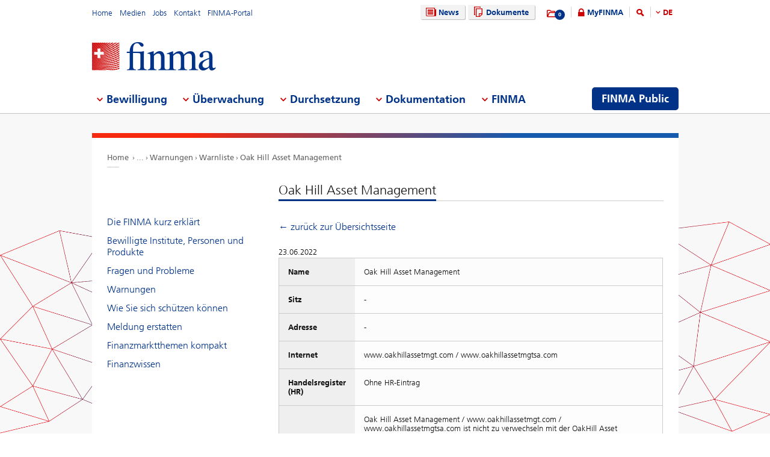

--- FILE ---
content_type: text/html; charset=utf-8
request_url: https://www.finma.ch/de/finma-public/warnungen/warnliste/oak-hill-asset-management/
body_size: 60532
content:

<!DOCTYPE html>
<!--[if IE 9 ]> <html class="ie9"><![endif]-->
<!--[if (gt IE 9)|!(IE)]><!-->
<html>
<!--<![endif]-->
<head>
    <link href="/Frontend/Finma/default.min.css" rel="stylesheet" type="text/css" />
    <link href="/Frontend/Finma/app.min.css?v=3.5.0" rel="stylesheet" type="text/css" />
        <meta http-equiv="X-UA-Compatible" content="IE=Edge,chrome=1" />
        <title>Oak Hill Asset Management | Warning list | FINMA</title>
    <meta http-equiv="Content-Type" content="text/html; charset=utf-8" />
    <meta name="rating" content="general" />
    <meta name="distribution" content="global" />
    <meta name="Content-Language" content="de" />
    <meta name="language" content="de" />
    <meta name="description" content="Oak Hill Asset Management" />
    <meta name="keywords" content="Oak Hill Asset Management" />
        <meta name="author" content="Eidgen&#246;ssische Finanzmarktaufsicht FINMA" />
        <link rel="canonical" href="https://www.finma.ch/finma-public/warnungen/warnliste/oak-hill-asset-management/">
            <link rel="alternate" hreflang="en" href="https://www.finma.ch/en/finma-public/warnungen/warning-list/oak-hill-asset-management/" />
            <link rel="alternate" hreflang="de" href="https://www.finma.ch/de/finma-public/warnungen/warnliste/oak-hill-asset-management/" />
            <link rel="alternate" hreflang="fr" href="https://www.finma.ch/fr/finma-public/warnungen/liste-d&#39;alerte/oak-hill-asset-management/" />
            <link rel="alternate" hreflang="it" href="https://www.finma.ch/it/finma-public/warnungen/lista-di-allerta/oak-hill-asset-management/" />
    <link rel="alternate" hreflang="x-default" href="https://www.finma.ch/finma-public/warnungen/warnliste/oak-hill-asset-management/" />
    <meta name="viewport" id="viewport-meta" content="width=device-width, initial-scale=1.0, maximum-scale=1.0">
    <link rel="shortcut icon" href="/Frontend/Finma/assets/img/icon/favicon.ico" type="image/x-icon" />
    <link rel="apple-touch-icon" href="/Frontend/Finma/assets/img/icon/apple-touch-icon.png" />
    <link rel="apple-touch-icon-precomposed" href="/Frontend/Finma/assets/img/icon/apple-touch-icon-precomposed.png" />
    <link rel="shortcut icon" href="/Frontend/Finma/assets/img/icon/favicon.ico" type="image/x-icon" />
    <link rel="apple-touch-icon" href="/Frontend/Finma/assets/img/icon/apple-touch-icon.png" />
    <link rel="apple-touch-icon-precomposed" href="/Frontend/Finma/assets/img/icon/apple-touch-icon-precomposed.png" />
    <meta name="application-name" content="FINMA" />
    <meta name="msapplication-TileColor" content="#FFFFFF" />
    <meta name="msapplication-TileImage" content="/Frontend/Finma/assets/img/icon/tile-icon.png" />
    <meta name="msapplication-config" content="none" />
    <script src="/Frontend/Finma/assets/js/app/modernizr.custom.js" type="text/javascript"></script>
    <!--[if lt IE 10]>
    <script src="/Frontend/Finma/assets/js/app/media.match.min.js"></script>
    <![endif]-->
<!-- Matomo Tag Manager --> <script> var _mtm = window._mtm = window._mtm || []; _mtm.push({'mtm.startTime': (new Date().getTime()), 'event': 'mtm.Start'}); _mtm.push({'page_type': "content", event: "mtm.pageView", }); var d=document, g=d.createElement('script'), s=d.getElementsByTagName('script')[0]; g.async=true; g.src='https://insights.finma.ch/js/container_bgMPmEU1.js'; s.parentNode.insertBefore(g,s); </script> <!-- End Matomo Tag Manager --> 
    <!-- TwitterCards -->
<meta name="twitter:card" content="summary">
<meta name="twitter:title" content="Oak Hill Asset Management | Warning list">
	<meta name="twitter:description" content="Oak Hill Asset Management">
	<meta name="twitter:image" content="https://www.finma.ch/~/media/finma/images/logo/finma-logo.png">

<!-- OpenGraph -->
<meta property="og:type" content="website">
<meta property="og:url" content="https://www.finma.ch/de/finma-public/warnungen/warnliste/oak-hill-asset-management/">
<meta property="og:site_name" content="Eidgen&#246;ssische Finanzmarktaufsicht FINMA">
<meta property="og:title" content="Oak Hill Asset Management | Warning list">
	<meta property="og:description" content="Oak Hill Asset Management">
	<meta property="og:image" content="https://www.finma.ch/~/media/finma/images/logo/finma-logo.png">

 
    
    
    
</head>
<body class="mod mod-layout" data-culture="de-CH">
    <div class="l-page">
        <header class="l-head" role="banner">
            <div class="l-wrap">

                <a class="e-btn btn-search-mobile js-btn-search-mobile" href="/de/suche/" aria-label="search icon"></a>
                <a href="javascript:;" class="e-btn btn-navmain-mobile js-btn-navmain-mobile" aria-label="mobile menu"></a>
                
<div class="g-row l-service js-l-service">
    <div class="g-cell left">
        
            <div class="mod-nav-meta">    <ul class="nav-meta-list">
            <li class="nav-meta-list-item">
                    <a class=" " href="/de/" title="Home" target="">
                        Home
                    </a>
            </li>
            <li class="nav-meta-list-item">
                    <a class=" " href="/de/medien/" title="Medien" target="">
                        Medien
                    </a>
            </li>
            <li class="nav-meta-list-item">
                    <a class="  " href="/de/finma/arbeiten-bei-der-finma/offene-stellen/" accesskey="0" title="Jobs" target="">
                        Jobs
                    </a>
            </li>
            <li class="nav-meta-list-item">
                    <a class=" " href="/de/kontakt/" title="Kontakt" target="">
                        Kontakt
                    </a>
            </li>
            <li class="nav-meta-list-item">
                    <a class=" " href="https://portal.finma.ch/auth-login/ui/app/auth/application/access?lang=de" title="FINMA-Portal" target="_blank">
                        FINMA-Portal
                    </a>
            </li>
    </ul>
</div>


 
    </div>
    <div class="g-cell right">
        
    <div class="mod mod-nav-service">
        <ul class="nav-service-list">
            <li>
    <ul class="quick-btn-links">
            <li>
                    <a href="/de/news/" class="e-btn btn-navigation  " accesskey="6" title="News" target="">
                        <i class="glyph-news"></i>
                        News
                    </a>
            </li>
            <li>
                    <a href="/de/dokumente/" class="e-btn btn-navigation  " title="Dokumente" target="">
                        <i class="glyph-documents"></i>
                        Dokumente
                    </a>
            </li>
    </ul>

            </li>
            <li class="service-links-item">
                <ul class="service-links">
                        <li class="service-links-watchlist-item">
                                <a href="/de/merkliste/" class="service-icon-watchlist" title="Merkliste">
                                    <div class="glyph-folder">
                                        <span class="service-notification-circle">
                                            <span class="service-notification-number" data-getcounturl="/api/watchlist/GetCount">0</span>
                                        </span>
                                    </div>
                                </a>
                        </li>
                        <li class="service-links-lock-item">
<a class="icon-login" title="MyFINMA" href="/de/myfinma/">MyFINMA</a>                        </li>
                    <li class="service-link-search-item">
                            <a href="/de/suche/" class="icon-magnifier" accesskey="4" title="Suche"><span class="glyph-search"></span></a>
                    </li>
                        <li class="service-link-language service-link-language-item js-service-link-language-item">
                            <ul class="service-link-language-list" accesskey="8" title="Sprachenliste">
                                <li><a class="service-link-language-item js-service-link-language-list active" href="javascript:;" title="DE">
                                        DE
                                </a></li>
                                    <li><a class="service-link-language-item js-service-link-language-list" href="/fr/finma-public/warnungen/liste-d&#39;alerte/oak-hill-asset-management/" title="FR">FR</a></li>
                                    <li><a class="service-link-language-item js-service-link-language-list" href="/it/finma-public/warnungen/lista-di-allerta/oak-hill-asset-management/" title="IT">IT</a></li>
                                    <li><a class="service-link-language-item js-service-link-language-list" href="/en/finma-public/warnungen/warning-list/oak-hill-asset-management/" title="EN">EN</a></li>
                            </ul>
                        </li>
                </ul>
            </li>
        </ul>
    </div>


 
    </div>
</div>
<div class="g-row l-logo">
        <div class="mod-logo">
        <a href="/de/" accesskey="0" title="Das Finma-Logo">
            <img src="/~/media/finma/images/logo/finma-logo.png?h=94&amp;iar=0&amp;w=412&amp;hash=A19C8B9DCA22533F4FECCCAE2CBFFAA1" alt="FINMA" width="412" height="94" />
        </a>
    </div>
 
</div>
<nav class="g-row l-nav js-l-nav">
    
    <div class="mod mod-nav-main" data-page="home">
        <ul class="nav-main-list js-nav-main-list" role="navigation">
            <a href="#navigation" name="navigation" accesskey="1" title="Men&#252; 1"></a>
                        <li class="main-list-item js-main-list-item" role="presentation" aria-haspopup="true">
                        <h2 class="main-list-link js-main-list-link">Bewilligung</h2>

                <ul class="main-flyout js-main-flyout" role="menu" aria-expanded="false">
                    <li class="g-row" role="presentation">
                        <div class="g-cell s-1of3 flyout-column-left">
                            <div class="flyout-column-left-wrap e-text">
                                        <div class="flyout-column-left-title">Alles zur Bewilligung</div>
                                                                    <div class="flyout-column-text-box">
                                            <div class="text-image pull-left">
                                                <img src="/~/media/finma/images/menuicons/finma_icon_bewilligung.png?h=64&amp;iar=0&amp;w=64&amp;hash=C59AF4AB210953925B44A1CBEDE5FD8F" alt="Icon Bewilligung" width="64" height="64" />
                                            </div>
                                        <div class="flyout-column-text">T&auml;tigkeiten auf dem Finanzmarkt sind bewilligungspflichtig. Die FINMA erteilt die notwendige Bewilligung nur, wenn die gesetzlichen Voraussetzungen erf&uuml;llt sind.</div>
                                    </div>
                            </div>
                        </div>
                        <div class="g-cell s-1of3 flyout-column-center">
                            <div class="flyout-column-center-wrap">
                                <span class="flyout-column-title">Die Themen der Bewilligung:</span>
                                        <ul class="flyout-column-list" role="menu">
                <li role="presentation">
                    <a href="/de/bewilligung/alles-zur-bewilligung/" title="Alles zur Bewilligung" role="menuitem">Alles zur Bewilligung</a>
                </li>
                <li role="presentation">
                    <a href="/de/bewilligung/bewilligungsformen/" title="Bewilligungsformen" role="menuitem">Bewilligungsformen</a>
                </li>
                <li role="presentation">
                    <a href="/de/bewilligung/banken-und-wertpapierh&#228;user/" title="Banken und Wertpapierh&#228;user" role="menuitem">Banken und Wertpapierh&#228;user</a>
                </li>
                <li role="presentation">
                    <a href="/de/bewilligung/versicherungen/" title="Versicherungen" role="menuitem">Versicherungen</a>
                </li>
                <li role="presentation">
                    <a href="/de/bewilligung/versicherungsvermittlung/" title="Versicherungsvermittler" role="menuitem">Versicherungsvermittler</a>
                </li>
                <li role="presentation">
                    <a href="/de/bewilligung/asset-management/" title="Asset Management" role="menuitem">Asset Management</a>
                </li>
                <li role="presentation">
                    <a href="/de/bewilligung/vermoegensverwalter-und-trustees/" title="Verm&#246;gensverwalter und Trustees" role="menuitem">Verm&#246;gensverwalter und Trustees</a>
                </li>
                <li role="presentation">
                    <a href="/de/bewilligung/aufsichtsorganisationen/" title="Aufsichtsorganisationen" role="menuitem">Aufsichtsorganisationen</a>
                </li>
                <li role="presentation">
                    <a href="/de/bewilligung/vertretungen-auslaendischer-finanzinstitute-gemaess-finig/" title="Vertretungen ausl&#228;ndischer Finanzinstitute gem&#228;ss FINIG" role="menuitem">Vertretungen ausl&#228;ndischer Finanzinstitute gem&#228;ss FINIG</a>
                </li>
                <li role="presentation">
                    <a href="/de/bewilligung/selbstregulierungsorganisationen-sro/" title="SRO" role="menuitem">SRO</a>
                </li>
                <li role="presentation">
                    <a href="/de/bewilligung/finanzmarktinfrastrukturen-und-ausl&#228;ndische-teilnehmer/" title="Finanzmarktinfrastrukturen und ausl&#228;ndische Teilnehmer&#160;" role="menuitem">Finanzmarktinfrastrukturen und ausl&#228;ndische Teilnehmer&#160;</a>
                </li>
                <li role="presentation">
                    <a href="/de/bewilligung/ratingagenturen/" title="Ratingagenturen" role="menuitem">Ratingagenturen</a>
                </li>
                <li role="presentation">
                    <a href="/de/bewilligung/registrierungsstelle/" title="Registrierungsstelle" role="menuitem">Registrierungsstelle</a>
                </li>
                <li role="presentation">
                    <a href="/de/bewilligung/ombudsstellen-fuer-finanzdienstleister/" title="Ombudsstellen f&#252;r Finanzdienstleister" role="menuitem">Ombudsstellen f&#252;r Finanzdienstleister</a>
                </li>
                <li role="presentation">
                    <a href="/de/bewilligung/pruefstelle-fuer-prospekte/" title="Pr&#252;fstelle f&#252;r Prospekte" role="menuitem">Pr&#252;fstelle f&#252;r Prospekte</a>
                </li>
                <li role="presentation">
                    <a href="/de/bewilligung/fintech/" title="Fintech" role="menuitem">Fintech</a>
                </li>
        </ul>

                            </div>
                        </div>
                        <div class="g-cell s-1of3 flyout-column-right">
                            <div class="flyout-column-right-wrap">
<a class="flyout-column-link" href="/de/finma-public/bewilligte-institute-personen-und-produkte/">Bewilligte oder registrierte Institute, Personen und Produkte</a>                                    <div class="flyout-column-text">Diese Unternehmen, Personen und Produkte haben eine Bewilligung und d&uuml;rfen auf dem Finanzmarkt t&auml;tig sein.</div>
                                <a class="flyout-column-link" href="/de/finma-public/warnungen/">Warnungen</a>                                    <div class="flyout-column-text">Zur Warnung der Anleger ver&ouml;ffentlicht die FINMA eine Liste mit Gesellschaften und Personen, die m&ouml;glicherweise ohne Bewilligung der FINMA eine bewilligungspflichtige T&auml;tigkeit aus&uuml;ben.</div>
                                                            </div>
                        </div>
                    </li>
                </ul>
            </li>
            <li class="main-list-item js-main-list-item" role="presentation" aria-haspopup="true">
                        <h2 class="main-list-link js-main-list-link">&#220;berwachung</h2>

                <ul class="main-flyout js-main-flyout" role="menu" aria-expanded="false">
                    <li class="g-row" role="presentation">
                        <div class="g-cell s-1of3 flyout-column-left">
                            <div class="flyout-column-left-wrap e-text">
<a class="flyout-column-link" href="/de/ueberwachung/alles-zur-ueberwachung/">Alles zur &#220;berwachung</a>                                                                    <div class="flyout-column-text-box">
                                            <div class="text-image pull-left">
                                                <img src="/~/media/finma/images/menuicons/finma_icon_ueberwachung.png?h=64&amp;iar=0&amp;w=64&amp;hash=EBB252A54B6BD7EA0CDB0475CA196855" alt="Icon Überwachung" width="64" height="64" />
                                            </div>
                                        <div class="flyout-column-text">Die Kernaufgabe der FINMA ist die prudenzielle &Uuml;berwachung des Finanzmarktes. Erg&auml;nzend setzt die FINMA private Pr&uuml;fgesellschaften als ihren verl&auml;ngerten Arm ein.</div>
                                    </div>
                            </div>
                        </div>
                        <div class="g-cell s-1of3 flyout-column-center">
                            <div class="flyout-column-center-wrap">
                                <span class="flyout-column-title">Die Themen der &#220;berwachung:</span>
                                        <ul class="flyout-column-list" role="menu">
                <li role="presentation">
                    <a href="/de/ueberwachung/alles-zur-ueberwachung/" title="Alles zur &#220;berwachung" role="menuitem">Alles zur &#220;berwachung</a>
                </li>
                <li role="presentation">
                    <a href="/de/ueberwachung/branchenuebergreifende-themen/" title="Branchen&#252;bergreifende Themen" role="menuitem">Branchen&#252;bergreifende Themen</a>
                </li>
                <li role="presentation">
                    <a href="/de/ueberwachung/banken-und-wertpapierhaeuser/" title="Banken und Wertpapierh&#228;user" role="menuitem">Banken und Wertpapierh&#228;user</a>
                </li>
                <li role="presentation">
                    <a href="/de/ueberwachung/versicherungen/" title="Versicherungen" role="menuitem">Versicherungen</a>
                </li>
                <li role="presentation">
                    <a href="/de/ueberwachung/versicherungsvermittler/" title="Versicherungsvermittler" role="menuitem">Versicherungsvermittler</a>
                </li>
                <li role="presentation">
                    <a href="/de/ueberwachung/asset-management/" title="Asset Management" role="menuitem">Asset Management</a>
                </li>
                <li role="presentation">
                    <a href="/de/ueberwachung/vermoegensverwaltern-und-trustees/" title="Verm&#246;gensverwalter und Trustees" role="menuitem">Verm&#246;gensverwalter und Trustees</a>
                </li>
                <li role="presentation">
                    <a href="/de/ueberwachung/aufsichtsorganisationen/" title="Aufsichtsorganisationen" role="menuitem">Aufsichtsorganisationen</a>
                </li>
                <li role="presentation">
                    <a href="/de/ueberwachung/selbstregulierungsorganisationen-sro/" title="SRO" role="menuitem">SRO</a>
                </li>
                <li role="presentation">
                    <a href="/de/ueberwachung/finanzmarktinfrastrukturen/" title="Finanzmarktinfrastrukturen" role="menuitem">Finanzmarktinfrastrukturen</a>
                </li>
                <li role="presentation">
                    <a href="/de/ueberwachung/pfandbriefzentralen/" title="Pfandbriefzentralen" role="menuitem">Pfandbriefzentralen</a>
                </li>
                <li role="presentation">
                    <a href="/de/ueberwachung/fintech/" title="Fintech" role="menuitem">Fintech</a>
                </li>
        </ul>

                            </div>
                        </div>
                        <div class="g-cell s-1of3 flyout-column-right">
                            <div class="flyout-column-right-wrap">
<a class="flyout-column-link" href="/de/ueberwachung/banken-und-wertpapierhaeuser/kategorisierung/">Die Risikokategorien im Bankenbereich</a>                                    <div class="flyout-column-text">Die FINMA teilt die Banken in verschiedene Risikokategorien ein.</div>
                                <a class="flyout-column-link" href="/de/ueberwachung/versicherungen/kategorisierung/">Die Risikokategorien im Versicherungsbereich</a>                                    <div class="flyout-column-text">Die FINMA teilt die Versicherer in verschiedene Risikokategorien ein.</div>
                                                            </div>
                        </div>
                    </li>
                </ul>
            </li>
            <li class="main-list-item js-main-list-item" role="presentation" aria-haspopup="true">
                        <h2 class="main-list-link js-main-list-link">Durchsetzung</h2>

                <ul class="main-flyout js-main-flyout" role="menu" aria-expanded="false">
                    <li class="g-row" role="presentation">
                        <div class="g-cell s-1of3 flyout-column-left">
                            <div class="flyout-column-left-wrap e-text">
<a class="flyout-column-link" href="/de/durchsetzung/alles-zur-durchsetzung/">Alles zur Durchsetzung des Aufsichtsrechts</a>                                                                    <div class="flyout-column-text-box">
                                            <div class="text-image pull-left">
                                                <img src="/~/media/finma/images/menuicons/finma_icon_durchsetzung.png?h=64&amp;iar=0&amp;w=64&amp;hash=DD5B067C17728DE511F0D115D366BC67" alt="Icon Durchsetzung" width="64" height="64" />
                                            </div>
                                        <div class="flyout-column-text"><p class="FINMAStandardAbsatz" style="margin: 0cm 0cm 0.0001pt; text-align: left;"><span>Wo n&ouml;tig, setzt die FINMA das Aufsichtsrecht mit verwaltungsrechtlichen Zwangsmitteln durch. Informieren Sie sich hier &uuml;ber die Kompetenzen, das Vorgehen und die Massnahmen der FINMA im Falle von Verst&ouml;ssen gegen das Aufsichtsrecht.</span></p></div>
                                    </div>
                            </div>
                        </div>
                        <div class="g-cell s-1of3 flyout-column-center">
                            <div class="flyout-column-center-wrap">
                                <span class="flyout-column-title">Die Themen der Durchsetzung:</span>
                                        <ul class="flyout-column-list" role="menu">
                <li role="presentation">
                    <a href="/de/durchsetzung/alles-zur-durchsetzung/" title="Alles zur Durchsetzung" role="menuitem">Alles zur Durchsetzung</a>
                </li>
                <li role="presentation">
                    <a href="/de/durchsetzung/bewilligungstraeger/" title="Bewilligungstr&#228;ger" role="menuitem">Bewilligungstr&#228;ger</a>
                </li>
                <li role="presentation">
                    <a href="/de/durchsetzung/unerlaubte-taetigkeiten/" title="Unerlaubte T&#228;tigkeiten" role="menuitem">Unerlaubte T&#228;tigkeiten</a>
                </li>
                <li role="presentation">
                    <a href="/de/durchsetzung/marktaufsicht/" title="Marktaufsicht" role="menuitem">Marktaufsicht</a>
                </li>
                <li role="presentation">
                    <a href="/de/durchsetzung/enforcementinstrumente/" title="Enforcementinstrumente" role="menuitem">Enforcementinstrumente</a>
                </li>
                <li role="presentation">
                    <a href="/de/durchsetzung/datenbank-zur-sicherstellung-der-gew&#228;hrsbeurteilung/" title="Datenbank zur Sicherstellung der Gew&#228;hrsbeurteilung" role="menuitem">Datenbank zur Sicherstellung der Gew&#228;hrsbeurteilung</a>
                </li>
                <li role="presentation">
                    <a href="/de/durchsetzung/amtshilfe/" title="Amtshilfe" role="menuitem">Amtshilfe</a>
                </li>
                <li role="presentation">
                    <a href="/de/durchsetzung/rechte-und-pflichten-von-betroffenen/" title="Rechte und Pflichten von Betroffenen" role="menuitem">Rechte und Pflichten von Betroffenen</a>
                </li>
                <li role="presentation">
                    <a href="/de/durchsetzung/kasuistik-und-gerichtsentscheide/" title="Kasuistik und Gerichtsentscheide" role="menuitem">Kasuistik und Gerichtsentscheide</a>
                </li>
                <li role="presentation">
                    <a href="/de/durchsetzung/recovery-und-resolution-n/" title="Recovery und Resolution" role="menuitem">Recovery und Resolution</a>
                </li>
        </ul>

                            </div>
                        </div>
                        <div class="g-cell s-1of3 flyout-column-right">
                            <div class="flyout-column-right-wrap">
<a class="flyout-column-link" href="/de/dokumentation/finma-publikationen/kennzahlen-und-statistiken/statistiken/enforcement/">Enforcementbericht</a>                                    <div class="flyout-column-text"><p class="FINMAStandardAbsatz" style="margin: 0cm 0cm 0.0001pt; text-align: left;"><span>Der Enforcementbericht gibt anhand anonymisierter F&auml;lle einen vertieften Einblick in die konkrete T&auml;tigkeit der FINMA zur Durchsetzung des Aufsichtsrechts.</span></p></div>
                                <a class="flyout-column-link" href="/de/finma-public/warnungen/">Warnliste</a>                                    <div class="flyout-column-text"><p class="FINMAStandardAbsatz" style="margin: 0cm 0cm 0.0001pt;"><span>Zur Warnung der Anleger ver&ouml;ffentlicht die FINMA eine Liste mit Gesellschaften und Personen, die m&ouml;glicherweise ohne Bewilligung der FINMA eine bewilligungspflichtige T&auml;tigkeit aus&uuml;ben.</span></p></div>
                                <a class="flyout-column-link" href="/de/durchsetzung/recovery-und-resolution-n/">Recovery und Resolution</a>                                    <div class="flyout-column-text">Recovery und Resolution umfasst die Massnahmen der FINMA zur Stabilisierung von Finanzinstituten im Krisenfall, die Notfall- und Abwicklungsplanung von Beaufsichtigten sowie m&ouml;gliche Sanierungs-, Liquidations- und Insolvenzverfahren.</div>
                            </div>
                        </div>
                    </li>
                </ul>
            </li>
            <li class="main-list-item js-main-list-item" role="presentation" aria-haspopup="true">
                        <h2 class="main-list-link js-main-list-link">Dokumentation</h2>

                <ul class="main-flyout js-main-flyout" role="menu" aria-expanded="false">
                    <li class="g-row" role="presentation">
                        <div class="g-cell s-1of3 flyout-column-left">
                            <div class="flyout-column-left-wrap e-text">
<a class="flyout-column-link" href="/de/dokumentation/alles-zur-dokumentation/">Alles zu den Grundlagen der FINMA</a>                                                                    <div class="flyout-column-text-box">
                                            <div class="text-image pull-left">
                                                <img src="/~/media/finma/images/menuicons/finma_icon_dokumentation.png?h=64&amp;iar=0&amp;w=64&amp;hash=42C3971FE452D2643DEB60C25197EEC0" alt="Icon Dokumentation" width="64" height="64" />
                                            </div>
                                        <div class="flyout-column-text"><p>Das Finanzmarkt-aufsichtsgesetz und die Finanzmarktgesetze bilden die Basis f&uuml;r die T&auml;tigkeit der FINMA.&nbsp;&Uuml;ber die Erf&uuml;llung ihrer Ziele legt die FINMA umfassend Rechenschaft ab.</p></div>
                                    </div>
                            </div>
                        </div>
                        <div class="g-cell s-1of3 flyout-column-center">
                            <div class="flyout-column-center-wrap">
                                <span class="flyout-column-title">Dokumentationen zu:</span>
                                        <ul class="flyout-column-list" role="menu">
                <li role="presentation">
                    <a href="/de/dokumentation/alles-zur-dokumentation/" title="Alles zur Dokumentation" role="menuitem">Alles zur Dokumentation</a>
                </li>
                <li role="presentation">
                    <a href="/de/dokumentation/rechtsgrundlagen/" title="Rechtsgrundlagen" role="menuitem">Rechtsgrundlagen</a>
                </li>
                <li role="presentation">
                    <a href="/de/dokumentation/rundschreiben/" title="Rundschreiben" role="menuitem">Rundschreiben</a>
                </li>
                <li role="presentation">
                    <a href="/de/dokumentation/anhoerungen/" title="Anh&#246;rungen und Evaluationen" role="menuitem">Anh&#246;rungen und Evaluationen</a>
                </li>
                <li role="presentation">
                    <a href="/de/dokumentation/finma-stellungnahmen/" title="FINMA-Stellungnahmen" role="menuitem">FINMA-Stellungnahmen</a>
                </li>
                <li role="presentation">
                    <a href="/de/dokumentation/finma-aufsichtsmitteilungen/" title="FINMA-Aufsichtsmitteilungen" role="menuitem">FINMA-Aufsichtsmitteilungen</a>
                </li>
                <li role="presentation">
                    <a href="/de/dokumentation/finma-publikationen/" title="FINMA-Publikationen" role="menuitem">FINMA-Publikationen</a>
                </li>
                <li role="presentation">
                    <a href="/de/dokumentation/finma-videos/" title="FINMA-Videos" role="menuitem">FINMA-Videos</a>
                </li>
                <li role="presentation">
                    <a href="/de/dokumentation/dossier/" title="Dossiers" role="menuitem">Dossiers</a>
                </li>
                <li role="presentation">
                    <a href="/de/dokumentation/enforcementberichterstattung/" title="Enforcementberichterstattung" role="menuitem">Enforcementberichterstattung</a>
                </li>
                <li role="presentation">
                    <a href="/de/dokumentation/versicherungsrechtliche-entscheide/" title="Versicherungsrechtliche Entscheide" role="menuitem">Versicherungsrechtliche Entscheide</a>
                </li>
                <li role="presentation">
                    <a href="/de/dokumentation/selbstregulierung/" title="Selbstregulierung" role="menuitem">Selbstregulierung</a>
                </li>
                <li role="presentation">
                    <a href="/de/dokumentation/internationale-sanktionen-und-terrorismusbekaempfung/" title="Sanktionen und FATF-Statements" role="menuitem">Sanktionen und FATF-Statements</a>
                </li>
                <li role="presentation">
                    <a href="/de/dokumentation/archiv/" title="Archiv" role="menuitem">Archiv</a>
                </li>
        </ul>

                            </div>
                        </div>
                        <div class="g-cell s-1of3 flyout-column-right">
                            <div class="flyout-column-right-wrap">
<a class="flyout-column-link" target="_blank" rel="noopener noreferrer" href="http://www.admin.ch/opc/de/classified-compilation/20052624/index.html">Finanzmarktaufsichtsgesetz</a>                                    <div class="flyout-column-text">Das Finanzmarktaufsichtsgesetz ist die Rechtsgrundlage der FINMA als Beh&ouml;rde. Darin sind ihre Aufgaben und Kompetenzen festgehalten.</div>
                                <a class="flyout-column-link" href="/de/dokumentation/finma-publikationen/geschaeftsberichte/">Gesch&#228;ftsbericht der FINMA</a>                                    <div class="flyout-column-text">In ihrem j&auml;hrlichen Gesch&auml;ftsbericht legt die FINMA umfassend Rechenschaft &uuml;ber ihre T&auml;tigkeit ab.</div>
                                                            </div>
                        </div>
                    </li>
                </ul>
            </li>
            <li class="main-list-item js-main-list-item" role="presentation" aria-haspopup="true">
                        <h2 class="main-list-link js-main-list-link">FINMA</h2>

                <ul class="main-flyout js-main-flyout" role="menu" aria-expanded="false">
                    <li class="g-row" role="presentation">
                        <div class="g-cell s-1of3 flyout-column-left">
                            <div class="flyout-column-left-wrap e-text">
<a class="flyout-column-link" href="/de/finma/alles-zur-finma/">Alles &#252;ber die FINMA</a>                                                                    <div class="flyout-column-text-box">
                                            <div class="text-image pull-left">
                                                <img src="/~/media/finma/images/menuicons/finma_icon_behoerde.png?h=64&amp;iar=0&amp;w=64&amp;hash=ED57AB81A75632D24584A132CD7D6DE6" alt="Icon FINMA" width="64" height="64" />
                                            </div>
                                        <div class="flyout-column-text">Als unabh&auml;ngige Aufsichtsbeh&ouml;rde mit hoheitlichen Befugnissen &uuml;ber den Schweizer Finanzmarkt ist die FINMA institutionell, funktionell und finanziell unabh&auml;ngig.</div>
                                    </div>
                            </div>
                        </div>
                        <div class="g-cell s-1of3 flyout-column-center">
                            <div class="flyout-column-center-wrap">
                                <span class="flyout-column-title">Unsere Themen:</span>
                                        <ul class="flyout-column-list" role="menu">
                <li role="presentation">
                    <a href="/de/finma/alles-zur-finma/" title="Alles zur FINMA" role="menuitem">Alles zur FINMA</a>
                </li>
                <li role="presentation">
                    <a href="/de/finma/ziele/" title="Ziele" role="menuitem">Ziele</a>
                </li>
                <li role="presentation">
                    <a href="/de/finma/organisation/" title="Organisation" role="menuitem">Organisation</a>
                </li>
                <li role="presentation">
                    <a href="/de/finma/arbeiten-bei-der-finma/" title="Arbeiten bei der FINMA" role="menuitem">Arbeiten bei der FINMA</a>
                </li>
                <li role="presentation">
                    <a href="/de/finma/taetigkeiten/" title="T&#228;tigkeiten" role="menuitem">T&#228;tigkeiten</a>
                </li>
                <li role="presentation">
                    <a href="/de/finma/pruefwesen/" title="Pr&#252;fwesen" role="menuitem">Pr&#252;fwesen</a>
                </li>
                <li role="presentation">
                    <a href="/de/finma/beauftragte-der-finma/" title="Beauftragte der FINMA" role="menuitem">Beauftragte der FINMA</a>
                </li>
                <li role="presentation">
                    <a href="/de/finma/nationale-zusammenarbeit/" title="Nationale Zusammenarbeit" role="menuitem">Nationale Zusammenarbeit</a>
                </li>
                <li role="presentation">
                    <a href="/de/finma/internationale-zusammenarbeit/" title="Internationale Zusammenarbeit" role="menuitem">Internationale Zusammenarbeit</a>
                </li>
                <li role="presentation">
                    <a href="/de/finma/digitaler-austausch-mit-der-finma/" title="Digitaler Austausch mit der FINMA" role="menuitem">Digitaler Austausch mit der FINMA</a>
                </li>
                <li role="presentation">
                    <a href="/de/finma/meldung-erstatten/" title="Meldung erstatten" role="menuitem">Meldung erstatten</a>
                </li>
        </ul>

                            </div>
                        </div>
                        <div class="g-cell s-1of3 flyout-column-right">
                            <div class="flyout-column-right-wrap">
<a class="flyout-column-link" target="_blank" rel="noopener noreferrer" href="/~/media/finma/dokumente/dokumentencenter/myfinma/6finmapublic/finma-ein-portraet.pdf?sc_lang=de&amp;hash=19B74823599D4A63B952EE93E938834E">Die FINMA – ein Portr&#228;t</a>                                    <div class="flyout-column-text"><p><span>F&uuml;r die &Uuml;berwachung der Finanzbranche braucht es eine starke, kompetente und unabh&auml;ngige Aufsicht. Wie die FINMA diesen Anspruch erf&uuml;llt, verdeutlicht die Portr&auml;tbrosch&uuml;re.</span></p></div>
                                <a class="flyout-column-link" href="/de/dokumentation/finma-publikationen/geschaeftsberichte/">Gesch&#228;ftsbericht der FINMA</a>                                    <div class="flyout-column-text">Mit ihrem Jahresbericht und ihrer Jahresrechnung legt die FINMA Rechenschaft zu ihrer Aufsichtst&auml;tigkeit ab.</div>
                                                            </div>
                        </div>
                    </li>
                </ul>
            </li>

                <li class="finma-public-item" style="display: block;" role="presentation" aria-haspopup="true">
                    <a class="e-btn btn-finma-public" role="menuitem" title="FINMA Public" href="/de/finma-public/">FINMA Public</a>
                </li>
        </ul>
    </div>


 
</nav>
 
            </div>
        </header>
        <div class="l-body l-sub">
            <div class="l-background">
                
            </div>
            <div class="l-content-wrapper l-wrap">
                <div class="g-row">
                    
<div class="l-bread">
    <div class="mod-breadcrumb">
        <ul class="breadcrumb-list">
                <li><a href="/de/">Home                </a></li>
                    <li><span class="state-extra">...</span></li>
                <li><a href="/de/finma-public/warnungen/">Warnungen                </a></li>
                <li><a href="/de/finma-public/warnungen/warnliste/">Warnliste                </a></li>
                <li><a href="/de/finma-public/warnungen/warnliste/oak-hill-asset-management/">Oak Hill Asset Management                </a></li>
        </ul>
    </div>
</div>
                    <div class="g-cell s-flex">
                            <div class="l-content l-right--left">
        <div class="l-main">
            <div class="e-text text-heading-underline">

    <h1>Oak Hill Asset Management</h1>

</div>


            
    <div class="mod mod-content">
        <div class="e-text">
            <p>
                <a href="/de/finma-public/warnungen/warnliste/">← zurück zur Übersichtsseite<br /><br /></a>
            </p>
            <div class="text-small-light">23.06.2022</div>
            <table class="e-table vvg vertical" data-track-content data-content-name='Warnliste' data-content-piece='Oak Hill Asset Management'>
                <tr>
                    <th>Name</th>
                    <td>Oak Hill Asset Management</td>
                </tr>
                <tr>
                    <th>Sitz</th>
                    <td>-</td>
                </tr>
                <tr>
                    <th>Adresse</th>
                    <td>-</td>
                </tr>
                <tr>
                    <th>Internet</th>
                    <td>www.oakhillassetmgt.com / www.oakhillassetmgtsa.com</td>
                </tr>
                <tr>
                    <th>Handelsregister (HR)</th>
                    <td>Ohne HR-Eintrag</td>
                </tr>
                <tr>
                    <th>Bemerkungen</th>
                    <td>Oak Hill Asset Management / www.oakhillassetmgt.com / www.oakhillassetmgtsa.com ist nicht zu verwechseln mit der OakHill Asset Management SA, Genf, welche im Schweizerischen Handelsregister eingetragen ist (CHE-115.074.261).<br/><br/>Il ne faut pas confondre Oak Hill Asset Management / www.oakhillassetmgt.com / www.oakhillassetmgtsa.com avec OakHill Asset Management SA, Gen&#232;ve, inscrite au registre du commerce suisse (CHE-115.074.261).<br/><br/>Oak Hill Asset Management / www.oakhillassetmgt.com / www.oakhillassetmgtsa.com non &#232; da confondere con OakHill Asset Management SA, Ginevra, inscritta nel registro di commercio svizzero (CHE-115.074.261).<br/><br/>Oak Hill Asset Management / www.oakhillassetmgt.com / www.oakhillassetmgtsa.com is not to be confused with the OakHill Asset Management SA, Geneva, which is registered in the Swiss Commercial Register (CHE-115.074.261).</td>
                </tr>
            </table>
        </div>
    </div>


        </div>
        <div class="l-sidebar">

    <div class="mod mod-nav-sidebar">
        <span class="nav-sidebar-mobile-title js-nav-sidebar-mobile-title">Oak Hill Asset Management</span>

        <ul class="nav-sidebar-list-level-1">

                <li><a href="/de/finma-public/die-finma-kurz-erklaert/" title="Die FINMA kurz erkl&#228;rt">Die FINMA kurz erkl&#228;rt</a></li>
                <li><a href="/de/finma-public/bewilligte-institute-personen-und-produkte/" title="Bewilligte Institute, Personen und Produkte">Bewilligte Institute, Personen und Produkte</a></li>
                <li><a href="/de/finma-public/fragen-und-probleme/" title="Fragen und Probleme">Fragen und Probleme</a></li>
    <ul class="nav-sidebar-list-level-2">


    </ul> 
                <li><a href="/de/finma-public/warnungen/" title="Warnungen">Warnungen</a></li>
    <ul class="nav-sidebar-list-level-2">


    </ul> 
                <li><a href="/de/finma-public/wie-sie-sich-schuetzen-koennen/" title="Wie Sie sich sch&#252;tzen k&#246;nnen">Wie Sie sich sch&#252;tzen k&#246;nnen</a></li>
    <ul class="nav-sidebar-list-level-2">


    </ul> 
                <li><a href="/de/finma-public/meldung-erstatten/" title="Meldung erstatten">Meldung erstatten</a></li>
    <ul class="nav-sidebar-list-level-2">


    </ul> 
                <li><a href="/de/finma-public/finanzmarktthemen-kompakt/" title="Finanzmarktthemen kompakt">Finanzmarktthemen kompakt</a></li>
                <li><a href="/de/finma-public/finanzwissen/" title="Finanzwissen">Finanzwissen</a></li>

        </ul>

    </div>

        </div>
    </div>

                    </div>
                </div>
            </div>
            <div class="l-background-image-container js-l-background-image-container">
                <img class="l-background-image js-l-background-image" src="/Frontend/Finma/assets/img/content/background-image-grey.png" width="1920" height="620" alt="Backgroundimage" />
            </div>
        </div>

        <footer class="l-footer-wrapper" role="contentinfo">
            
<div class="js-l-footer-scroll-anchor" style="height: 1px;"></div>
<div class="l-footer l-wrap">
    <div class="l-footer-top">
        <div class="g-row">
            <div class="g-cell s-3of5">
                
<div class="mod-footer">
    <!-- Footer Address  -->
            <ul class="footer-adress-list">
                <li>
                    <span itemprop="name" class="footer-adress-title">Eidgen&#246;ssische Finanzmarktaufsicht FINMA</span>
                </li>
                <li>
                    <p itemprop="address" class="footer-adress-text" itemscope itemtype="http://data-vocabulary.org/Address">
                        <span itemprop="street-address">Laupenstrasse 27</span>,
                        <span itemprop="postal-code">3003</span>
                        <span itemprop="locality">Bern</span>
                    </p>
                </li>
                <li>
                    <p itemprop="tel" class="footer-adress-text">
                        <a href="tel:0041313279100">Tel. +41 31 327 91 00</a>,
                        <span>Fax +41 31 327 91 01</span>
                    </p>
                </li>
                <li>
                    <p itemprop="mail" class="footer-adress-mail">
                        <a href="mailto:info@finma.ch">info@finma.ch</a>
                    </p>
                </li>
            </ul>
</div>
 
            </div>
            <div class="g-cell s-2of5">
                
<div class="mod-footer">
            <!-- Footer Search -->
            <ul class="footer-search">
                <li class="footer-search-title">Seite durchsuchen</li>
                <li class="footer-search-field">
                    <div class="mod mod-search skin-search-footer" data-url="/de/suche">
                        <div class="search-formline">
                                <input class="js-search" type="text" placeholder="Wonach suchen Sie?">
                            <a class="e-btn btn-search" href="javascript:;"></a>

                        </div>
                    </div>
                </li>
            </ul>
</div>
 
            </div>
        </div>
    </div>
    <div class="l-footer-list">
        
    <div class="mod-footer">
        <div class="g-row footer-linklist">
                        <div class="g-cell s-1of5">
                <h3 class="footer-linklist-title">Bewilligung</h3>
                        <ul class="footer-linklist">
                <li><a href="/de/bewilligung/alles-zur-bewilligung/" title="Alles zur Bewilligung">Alles zur Bewilligung</a></li>
                <li><a href="/de/bewilligung/bewilligungsformen/" title="Bewilligungsformen">Bewilligungsformen</a></li>
                <li><a href="/de/bewilligung/banken-und-wertpapierh&#228;user/" title="Banken und Wertpapierh&#228;user">Banken und Wertpapierh&#228;user</a></li>
                <li><a href="/de/bewilligung/versicherungen/" title="Versicherungen">Versicherungen</a></li>
                <li><a href="/de/bewilligung/versicherungsvermittlung/" title="Versicherungsvermittler">Versicherungsvermittler</a></li>
                <li><a href="/de/bewilligung/asset-management/" title="Asset Management">Asset Management</a></li>
                <li><a href="/de/bewilligung/vermoegensverwalter-und-trustees/" title="Verm&#246;gensverwalter und Trustees">Verm&#246;gensverwalter und Trustees</a></li>
                <li><a href="/de/bewilligung/aufsichtsorganisationen/" title="Aufsichtsorganisationen">Aufsichtsorganisationen</a></li>
                <li><a href="/de/bewilligung/vertretungen-auslaendischer-finanzinstitute-gemaess-finig/" title="Vertretungen ausl&#228;ndischer Finanzinstitute gem&#228;ss FINIG">Vertretungen ausl&#228;ndischer Finanzinstitute gem&#228;ss FINIG</a></li>
                <li><a href="/de/bewilligung/selbstregulierungsorganisationen-sro/" title="SRO">SRO</a></li>
                <li><a href="/de/bewilligung/finanzmarktinfrastrukturen-und-ausl&#228;ndische-teilnehmer/" title="Finanzmarktinfrastrukturen und ausl&#228;ndische Teilnehmer&#160;">Finanzmarktinfrastrukturen und ausl&#228;ndische Teilnehmer&#160;</a></li>
                <li><a href="/de/bewilligung/ratingagenturen/" title="Ratingagenturen">Ratingagenturen</a></li>
                <li><a href="/de/bewilligung/registrierungsstelle/" title="Registrierungsstelle">Registrierungsstelle</a></li>
                <li><a href="/de/bewilligung/ombudsstellen-fuer-finanzdienstleister/" title="Ombudsstellen f&#252;r Finanzdienstleister">Ombudsstellen f&#252;r Finanzdienstleister</a></li>
                <li><a href="/de/bewilligung/pruefstelle-fuer-prospekte/" title="Pr&#252;fstelle f&#252;r Prospekte">Pr&#252;fstelle f&#252;r Prospekte</a></li>
                <li><a href="/de/bewilligung/fintech/" title="Fintech">Fintech</a></li>
        </ul>

            </div>
            <div class="g-cell s-1of5">
                <h3 class="footer-linklist-title">&#220;berwachung</h3>
                        <ul class="footer-linklist">
                <li><a href="/de/ueberwachung/alles-zur-ueberwachung/" title="Alles zur &#220;berwachung">Alles zur &#220;berwachung</a></li>
                <li><a href="/de/ueberwachung/branchenuebergreifende-themen/" title="Branchen&#252;bergreifende Themen">Branchen&#252;bergreifende Themen</a></li>
                <li><a href="/de/ueberwachung/banken-und-wertpapierhaeuser/" title="Banken und Wertpapierh&#228;user">Banken und Wertpapierh&#228;user</a></li>
                <li><a href="/de/ueberwachung/versicherungen/" title="Versicherungen">Versicherungen</a></li>
                <li><a href="/de/ueberwachung/versicherungsvermittler/" title="Versicherungsvermittler">Versicherungsvermittler</a></li>
                <li><a href="/de/ueberwachung/asset-management/" title="Asset Management">Asset Management</a></li>
                <li><a href="/de/ueberwachung/vermoegensverwaltern-und-trustees/" title="Verm&#246;gensverwalter und Trustees">Verm&#246;gensverwalter und Trustees</a></li>
                <li><a href="/de/ueberwachung/aufsichtsorganisationen/" title="Aufsichtsorganisationen">Aufsichtsorganisationen</a></li>
                <li><a href="/de/ueberwachung/selbstregulierungsorganisationen-sro/" title="SRO">SRO</a></li>
                <li><a href="/de/ueberwachung/finanzmarktinfrastrukturen/" title="Finanzmarktinfrastrukturen">Finanzmarktinfrastrukturen</a></li>
                <li><a href="/de/ueberwachung/pfandbriefzentralen/" title="Pfandbriefzentralen">Pfandbriefzentralen</a></li>
                <li><a href="/de/ueberwachung/fintech/" title="Fintech">Fintech</a></li>
        </ul>

            </div>
            <div class="g-cell s-1of5">
                <h3 class="footer-linklist-title">Durchsetzung</h3>
                        <ul class="footer-linklist">
                <li><a href="/de/durchsetzung/alles-zur-durchsetzung/" title="Alles zur Durchsetzung">Alles zur Durchsetzung</a></li>
                <li><a href="/de/durchsetzung/bewilligungstraeger/" title="Bewilligungstr&#228;ger">Bewilligungstr&#228;ger</a></li>
                <li><a href="/de/durchsetzung/unerlaubte-taetigkeiten/" title="Unerlaubte T&#228;tigkeiten">Unerlaubte T&#228;tigkeiten</a></li>
                <li><a href="/de/durchsetzung/marktaufsicht/" title="Marktaufsicht">Marktaufsicht</a></li>
                <li><a href="/de/durchsetzung/enforcementinstrumente/" title="Enforcementinstrumente">Enforcementinstrumente</a></li>
                <li><a href="/de/durchsetzung/datenbank-zur-sicherstellung-der-gew&#228;hrsbeurteilung/" title="Datenbank zur Sicherstellung der Gew&#228;hrsbeurteilung">Datenbank zur Sicherstellung der Gew&#228;hrsbeurteilung</a></li>
                <li><a href="/de/durchsetzung/amtshilfe/" title="Amtshilfe">Amtshilfe</a></li>
                <li><a href="/de/durchsetzung/rechte-und-pflichten-von-betroffenen/" title="Rechte und Pflichten von Betroffenen">Rechte und Pflichten von Betroffenen</a></li>
                <li><a href="/de/durchsetzung/kasuistik-und-gerichtsentscheide/" title="Kasuistik und Gerichtsentscheide">Kasuistik und Gerichtsentscheide</a></li>
                <li><a href="/de/durchsetzung/recovery-und-resolution-n/" title="Recovery und Resolution">Recovery und Resolution</a></li>
        </ul>

            </div>
            <div class="g-cell s-1of5">
                <h3 class="footer-linklist-title">Dokumentation</h3>
                        <ul class="footer-linklist">
                <li><a href="/de/dokumentation/alles-zur-dokumentation/" title="Alles zur Dokumentation">Alles zur Dokumentation</a></li>
                <li><a href="/de/dokumentation/rechtsgrundlagen/" title="Rechtsgrundlagen">Rechtsgrundlagen</a></li>
                <li><a href="/de/dokumentation/rundschreiben/" title="Rundschreiben">Rundschreiben</a></li>
                <li><a href="/de/dokumentation/anhoerungen/" title="Anh&#246;rungen und Evaluationen">Anh&#246;rungen und Evaluationen</a></li>
                <li><a href="/de/dokumentation/finma-stellungnahmen/" title="FINMA-Stellungnahmen">FINMA-Stellungnahmen</a></li>
                <li><a href="/de/dokumentation/finma-aufsichtsmitteilungen/" title="FINMA-Aufsichtsmitteilungen">FINMA-Aufsichtsmitteilungen</a></li>
                <li><a href="/de/dokumentation/finma-publikationen/" title="FINMA-Publikationen">FINMA-Publikationen</a></li>
                <li><a href="/de/dokumentation/finma-videos/" title="FINMA-Videos">FINMA-Videos</a></li>
                <li><a href="/de/dokumentation/dossier/" title="Dossiers">Dossiers</a></li>
                <li><a href="/de/dokumentation/enforcementberichterstattung/" title="Enforcementberichterstattung">Enforcementberichterstattung</a></li>
                <li><a href="/de/dokumentation/versicherungsrechtliche-entscheide/" title="Versicherungsrechtliche Entscheide">Versicherungsrechtliche Entscheide</a></li>
                <li><a href="/de/dokumentation/selbstregulierung/" title="Selbstregulierung">Selbstregulierung</a></li>
                <li><a href="/de/dokumentation/internationale-sanktionen-und-terrorismusbekaempfung/" title="Sanktionen und FATF-Statements">Sanktionen und FATF-Statements</a></li>
                <li><a href="/de/dokumentation/archiv/" title="Archiv">Archiv</a></li>
        </ul>

            </div>
            <div class="g-cell s-1of5">
                <h3 class="footer-linklist-title">FINMA</h3>
                        <ul class="footer-linklist">
                <li><a href="/de/finma/alles-zur-finma/" title="Alles zur FINMA">Alles zur FINMA</a></li>
                <li><a href="/de/finma/ziele/" title="Ziele">Ziele</a></li>
                <li><a href="/de/finma/organisation/" title="Organisation">Organisation</a></li>
                <li><a href="/de/finma/arbeiten-bei-der-finma/" title="Arbeiten bei der FINMA">Arbeiten bei der FINMA</a></li>
                <li><a href="/de/finma/taetigkeiten/" title="T&#228;tigkeiten">T&#228;tigkeiten</a></li>
                <li><a href="/de/finma/pruefwesen/" title="Pr&#252;fwesen">Pr&#252;fwesen</a></li>
                <li><a href="/de/finma/beauftragte-der-finma/" title="Beauftragte der FINMA">Beauftragte der FINMA</a></li>
                <li><a href="/de/finma/nationale-zusammenarbeit/" title="Nationale Zusammenarbeit">Nationale Zusammenarbeit</a></li>
                <li><a href="/de/finma/internationale-zusammenarbeit/" title="Internationale Zusammenarbeit">Internationale Zusammenarbeit</a></li>
                <li><a href="/de/finma/digitaler-austausch-mit-der-finma/" title="Digitaler Austausch mit der FINMA">Digitaler Austausch mit der FINMA</a></li>
                <li><a href="/de/finma/meldung-erstatten/" title="Meldung erstatten">Meldung erstatten</a></li>
        </ul>

                    <span class="footer-finmapublic-btn">
                            <a href="/de/finma-public/" class="e-btn btn-standard">FINMA Public</a>
                    </span>
                    <ul class="footer-linklist">
                            <li><a href="/de/finma-public/artikelserie-die-finma-am-werk/">Artikelserie: die FINMA am Werk</a></li>
                            <li><a href="/de/finma-public/bewilligte-institute-personen-und-produkte/">Bewilligte Unternehmen</a></li>
                            <li><a href="/de/finma-public/warnungen/">Warnungen</a></li>
                            <li><a href="/de/finma-public/meldung-erstatten/">Meldung erstatten</a></li>
                    </ul>
            </div>

        </div>
    </div>



 
    </div>
    <div class="l-footer-bottom">
        <div class="g-cell left">
            
<div class="mod-footer">
        <ul class="footer-language-links">
                <li><a href="javascript:;" class="state-active">DE</a></li>
                    <li><a href="/fr/finma-public/warnungen/liste-d&#39;alerte/oak-hill-asset-management/">FR</a></li>
                    <li><a href="/it/finma-public/warnungen/lista-di-allerta/oak-hill-asset-management/">IT</a></li>
                    <li><a href="/en/finma-public/warnungen/warning-list/oak-hill-asset-management/">EN</a></li>
        </ul>
</div>
 
            
<div class="mod mod-footer">
            <ul class="footer-meta-links">
                <li><span class="footer-copy">&copy; 2026 FINMA</span></li>
                    <li>
                            <a href="/de/medien/" title="Medien">Medien</a>
                    </li>
                    <li>
                            <a href="/de/finma/arbeiten-bei-der-finma/" title="Jobs und Karriere">Jobs und Karriere</a>
                    </li>
                    <li>
                            <a href="/de/kontakt/" title="Kontakt">Kontakt</a>
                    </li>
                    <li>
                            <a href="/de/finma-public/abkuerzungen/" title="Abk&#252;rzungen">Abk&#252;rzungen</a>
                    </li>
                    <li>
                            <a href="/de/rechtliches/" title="Rechtliches">Rechtliches</a>
                    </li>
                    <li>
                            <a href="/de/impressum/" title="Impressum">Impressum</a>
                    </li>
                    <li>
                            <a href="/de/sitemap/" title="Sitemap">Sitemap</a>
                    </li>
                    <li>
                            <a href="/de/dokumentation/archiv/" title="Archiv">Archiv</a>
                    </li>
            </ul>
</div>

 
        </div>
        <div class="g-cell right">
            
<div class="mod-footer">
        <ul class="footer-service-links">
                    <li>
                        <a href="/de/news/">
                            <span class="glyph-news">&nbsp;</span>
                        </a>
                    </li>
                    <li>
                        <a href="/de/dokumente/">
                            <span class="glyph-documents">&nbsp;</span>
                        </a>
                    </li>
        </ul>
</div>
 
        </div>
    </div>
</div>
<span class="footer-copy-extra">&copy;&nbsp;2026&nbsp;FINMA</span>
 
        </footer>
    </div>
    

    <script src="/Frontend/Finma/app.min.js?v=3.5.0" type="text/javascript"></script>


    

    <script>
        (function ($) {
            $(document).ready(function () {
                var config = {},
                    $root = $('html'),
                    application = new Tc.Application($root, config);

                application.registerModules();
                application.start();
            });
        })(Tc.$);

        var MTUserId = 'a0f8c45a-ea03-4ebd-af89-6dbd56762821';
        var MTFontIds = new Array();

        MTFontIds.push("722105"); // Frutiger® W01 45 Light
        MTFontIds.push("722117"); // Frutiger® W01 55 Roman
        MTFontIds.push("722129"); // Frutiger® W01 65 Bold
        (function () {
            var mtTracking = document.createElement('script');
            mtTracking.type = 'text/javascript';
            mtTracking.async = 'true';
            mtTracking.src = ('https:' == document.location.protocol ? 'https:' : 'http:') + '//fast.fonts.net/lt/trackingCode.js';

            (document.getElementsByTagName('head')[0] || document.getElementsByTagName('body')[0]).appendChild(mtTracking);
        })();
    </script>
</body>
</html>